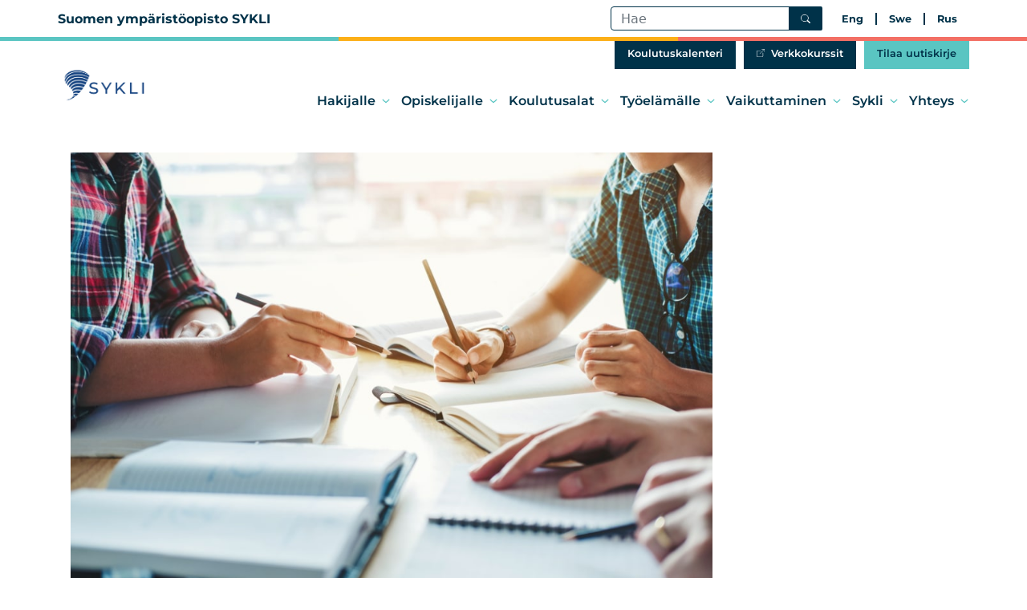

--- FILE ---
content_type: text/html; charset=UTF-8
request_url: https://sykli.fi/opiskelijalle/ohjeet-tyovoimakoulutuksiin-osallistuville/highschoolorcollegestudentsstudyingandreadingtogetherin/
body_size: 12528
content:
<!DOCTYPE html>
<html lang="fi">

<head>
	<meta charset="UTF-8">
	<meta name="viewport" content="width=device-width, initial-scale=1, shrink-to-fit=no">

	<script type="text/javascript">
	window.dataLayer = window.dataLayer || [];

	function gtag() {
		dataLayer.
		push(arguments);
	}

	gtag("consent", "default", {
		ad_user_data: "denied",
		ad_personalization: "denied",
		ad_storage: "denied",
		analytics_storage: "denied",
		functionality_storage: "denied",
		personalization_storage: "denied",
		security_storage: "granted",
		wait_for_update: 500,
	});
	gtag("set", "ads_data_redaction", true);
	</script>
<script type="text/javascript">
		(function (w, d, s, l, i) {
		w[l] = w[l] || [];
		w[l].push({'gtm.start': new Date().getTime(), event: 'gtm.js'});
		var f = d.getElementsByTagName(s)[0], j = d.createElement(s), dl = l !== 'dataLayer' ? '&l=' + l : '';
		j.async = true;
		j.src = 'https://www.googletagmanager.com/gtm.js?id=' + i + dl;
		f.parentNode.insertBefore(j, f);
	})(
		window,
		document,
		'script',
		'dataLayer',
		'GTM-PVWG6LRG'
	);
</script>
<script type="text/javascript"
		id="Cookiebot"
		src="https://consent.cookiebot.com/uc.js"
		data-implementation="wp"
		data-cbid="166d708b-37e4-47f8-90bd-95a4976b048a"
						data-culture="FI"
				defer	></script>
<meta name='robots' content='index, follow, max-image-preview:large, max-snippet:-1, max-video-preview:-1' />
	<style>img:is([sizes="auto" i], [sizes^="auto," i]) { contain-intrinsic-size: 3000px 1500px }</style>
	<link rel="alternate" hreflang="en" href="https://sykli.fi/en/highschoolorcollegestudentsstudyingandreadingtogetherin-2/" />
<link rel="alternate" hreflang="fi" href="https://sykli.fi/opiskelijalle/ohjeet-tyovoimakoulutuksiin-osallistuville/highschoolorcollegestudentsstudyingandreadingtogetherin/" />
<link rel="alternate" hreflang="x-default" href="https://sykli.fi/opiskelijalle/ohjeet-tyovoimakoulutuksiin-osallistuville/highschoolorcollegestudentsstudyingandreadingtogetherin/" />

	<title>- Suomen ympäristöopisto SYKLI</title>
	<link rel="canonical" href="https://sykli.fi/opiskelijalle/ohjeet-tyovoimakoulutuksiin-osallistuville/highschoolorcollegestudentsstudyingandreadingtogetherin/" />
	<meta property="og:locale" content="fi_FI" />
	<meta property="og:type" content="article" />
	<meta property="og:title" content="- Suomen ympäristöopisto SYKLI" />
	<meta property="og:url" content="https://sykli.fi/opiskelijalle/ohjeet-tyovoimakoulutuksiin-osallistuville/highschoolorcollegestudentsstudyingandreadingtogetherin/" />
	<meta property="og:site_name" content="Suomen ympäristöopisto SYKLI" />
	<meta property="article:publisher" content="https://www.facebook.com/sykli/" />
	<meta property="article:modified_time" content="2023-10-02T05:40:03+00:00" />
	<meta property="og:image" content="https://sykli.fi/opiskelijalle/ohjeet-tyovoimakoulutuksiin-osallistuville/highschoolorcollegestudentsstudyingandreadingtogetherin" />
	<meta property="og:image:width" content="1000" />
	<meta property="og:image:height" content="667" />
	<meta property="og:image:type" content="image/jpeg" />
	<meta name="twitter:card" content="summary_large_image" />
	<meta name="twitter:site" content="@SYKLI_FIN" />
	<script type="application/ld+json" class="yoast-schema-graph">{"@context":"https://schema.org","@graph":[{"@type":"WebPage","@id":"https://sykli.fi/opiskelijalle/ohjeet-tyovoimakoulutuksiin-osallistuville/highschoolorcollegestudentsstudyingandreadingtogetherin/","url":"https://sykli.fi/opiskelijalle/ohjeet-tyovoimakoulutuksiin-osallistuville/highschoolorcollegestudentsstudyingandreadingtogetherin/","name":"- Suomen ympäristöopisto SYKLI","isPartOf":{"@id":"https://sykli.fi/#website"},"primaryImageOfPage":{"@id":"https://sykli.fi/opiskelijalle/ohjeet-tyovoimakoulutuksiin-osallistuville/highschoolorcollegestudentsstudyingandreadingtogetherin/#primaryimage"},"image":{"@id":"https://sykli.fi/opiskelijalle/ohjeet-tyovoimakoulutuksiin-osallistuville/highschoolorcollegestudentsstudyingandreadingtogetherin/#primaryimage"},"thumbnailUrl":"https://sykli.fi/wp-content/uploads/2023/04/shutterstock_770131126-ohjeet-tyovoimakoulutus-os.jpg","datePublished":"2023-04-26T12:04:25+00:00","dateModified":"2023-10-02T05:40:03+00:00","breadcrumb":{"@id":"https://sykli.fi/opiskelijalle/ohjeet-tyovoimakoulutuksiin-osallistuville/highschoolorcollegestudentsstudyingandreadingtogetherin/#breadcrumb"},"inLanguage":"fi","potentialAction":[{"@type":"ReadAction","target":["https://sykli.fi/opiskelijalle/ohjeet-tyovoimakoulutuksiin-osallistuville/highschoolorcollegestudentsstudyingandreadingtogetherin/"]}]},{"@type":"ImageObject","inLanguage":"fi","@id":"https://sykli.fi/opiskelijalle/ohjeet-tyovoimakoulutuksiin-osallistuville/highschoolorcollegestudentsstudyingandreadingtogetherin/#primaryimage","url":"https://sykli.fi/wp-content/uploads/2023/04/shutterstock_770131126-ohjeet-tyovoimakoulutus-os.jpg","contentUrl":"https://sykli.fi/wp-content/uploads/2023/04/shutterstock_770131126-ohjeet-tyovoimakoulutus-os.jpg","width":1000,"height":667,"caption":"Kaksi opiskelijaa kirjoittamassa."},{"@type":"BreadcrumbList","@id":"https://sykli.fi/opiskelijalle/ohjeet-tyovoimakoulutuksiin-osallistuville/highschoolorcollegestudentsstudyingandreadingtogetherin/#breadcrumb","itemListElement":[{"@type":"ListItem","position":1,"name":"Opiskelijalle","item":"https://sykli.fi/opiskelijalle/"},{"@type":"ListItem","position":2,"name":"Ohjeet työvoimakoulutuksiin osallistuville","item":"https://sykli.fi/opiskelijalle/ohjeet-tyovoimakoulutuksiin-osallistuville/"}]},{"@type":"WebSite","@id":"https://sykli.fi/#website","url":"https://sykli.fi/","name":"Suomen ympäristöopisto SYKLI","description":"Suomen ympäristöopisto SYKLI on valtakunnallinen kouluttaja. Tarjoamme tutkintoon valmistavaa koulutusta, lyhytkoulutuksia ja konsultointia.","publisher":{"@id":"https://sykli.fi/#organization"},"potentialAction":[{"@type":"SearchAction","target":{"@type":"EntryPoint","urlTemplate":"https://sykli.fi/?s={search_term_string}"},"query-input":{"@type":"PropertyValueSpecification","valueRequired":true,"valueName":"search_term_string"}}],"inLanguage":"fi"},{"@type":"Organization","@id":"https://sykli.fi/#organization","name":"Suomen ympäristöopisto SYKLI","url":"https://sykli.fi/","logo":{"@type":"ImageObject","inLanguage":"fi","@id":"https://sykli.fi/#/schema/logo/image/","url":"https://sykli.fi/wp-content/uploads/2022/04/sykli-logo-valkoinen.png","contentUrl":"https://sykli.fi/wp-content/uploads/2022/04/sykli-logo-valkoinen.png","width":1059,"height":498,"caption":"Suomen ympäristöopisto SYKLI"},"image":{"@id":"https://sykli.fi/#/schema/logo/image/"},"sameAs":["https://www.facebook.com/sykli/","https://x.com/SYKLI_FIN"]}]}</script>


<link rel="alternate" type="application/rss+xml" title="Suomen ympäristöopisto SYKLI &raquo; syöte" href="https://sykli.fi/feed/" />
<link rel="alternate" type="application/rss+xml" title="Suomen ympäristöopisto SYKLI &raquo; kommenttien syöte" href="https://sykli.fi/comments/feed/" />
<script>
window._wpemojiSettings = {"baseUrl":"https:\/\/s.w.org\/images\/core\/emoji\/15.0.3\/72x72\/","ext":".png","svgUrl":"https:\/\/s.w.org\/images\/core\/emoji\/15.0.3\/svg\/","svgExt":".svg","source":{"concatemoji":"https:\/\/sykli.fi\/wp-includes\/js\/wp-emoji-release.min.js?ver=6.7.2"}};
/*! This file is auto-generated */
!function(i,n){var o,s,e;function c(e){try{var t={supportTests:e,timestamp:(new Date).valueOf()};sessionStorage.setItem(o,JSON.stringify(t))}catch(e){}}function p(e,t,n){e.clearRect(0,0,e.canvas.width,e.canvas.height),e.fillText(t,0,0);var t=new Uint32Array(e.getImageData(0,0,e.canvas.width,e.canvas.height).data),r=(e.clearRect(0,0,e.canvas.width,e.canvas.height),e.fillText(n,0,0),new Uint32Array(e.getImageData(0,0,e.canvas.width,e.canvas.height).data));return t.every(function(e,t){return e===r[t]})}function u(e,t,n){switch(t){case"flag":return n(e,"\ud83c\udff3\ufe0f\u200d\u26a7\ufe0f","\ud83c\udff3\ufe0f\u200b\u26a7\ufe0f")?!1:!n(e,"\ud83c\uddfa\ud83c\uddf3","\ud83c\uddfa\u200b\ud83c\uddf3")&&!n(e,"\ud83c\udff4\udb40\udc67\udb40\udc62\udb40\udc65\udb40\udc6e\udb40\udc67\udb40\udc7f","\ud83c\udff4\u200b\udb40\udc67\u200b\udb40\udc62\u200b\udb40\udc65\u200b\udb40\udc6e\u200b\udb40\udc67\u200b\udb40\udc7f");case"emoji":return!n(e,"\ud83d\udc26\u200d\u2b1b","\ud83d\udc26\u200b\u2b1b")}return!1}function f(e,t,n){var r="undefined"!=typeof WorkerGlobalScope&&self instanceof WorkerGlobalScope?new OffscreenCanvas(300,150):i.createElement("canvas"),a=r.getContext("2d",{willReadFrequently:!0}),o=(a.textBaseline="top",a.font="600 32px Arial",{});return e.forEach(function(e){o[e]=t(a,e,n)}),o}function t(e){var t=i.createElement("script");t.src=e,t.defer=!0,i.head.appendChild(t)}"undefined"!=typeof Promise&&(o="wpEmojiSettingsSupports",s=["flag","emoji"],n.supports={everything:!0,everythingExceptFlag:!0},e=new Promise(function(e){i.addEventListener("DOMContentLoaded",e,{once:!0})}),new Promise(function(t){var n=function(){try{var e=JSON.parse(sessionStorage.getItem(o));if("object"==typeof e&&"number"==typeof e.timestamp&&(new Date).valueOf()<e.timestamp+604800&&"object"==typeof e.supportTests)return e.supportTests}catch(e){}return null}();if(!n){if("undefined"!=typeof Worker&&"undefined"!=typeof OffscreenCanvas&&"undefined"!=typeof URL&&URL.createObjectURL&&"undefined"!=typeof Blob)try{var e="postMessage("+f.toString()+"("+[JSON.stringify(s),u.toString(),p.toString()].join(",")+"));",r=new Blob([e],{type:"text/javascript"}),a=new Worker(URL.createObjectURL(r),{name:"wpTestEmojiSupports"});return void(a.onmessage=function(e){c(n=e.data),a.terminate(),t(n)})}catch(e){}c(n=f(s,u,p))}t(n)}).then(function(e){for(var t in e)n.supports[t]=e[t],n.supports.everything=n.supports.everything&&n.supports[t],"flag"!==t&&(n.supports.everythingExceptFlag=n.supports.everythingExceptFlag&&n.supports[t]);n.supports.everythingExceptFlag=n.supports.everythingExceptFlag&&!n.supports.flag,n.DOMReady=!1,n.readyCallback=function(){n.DOMReady=!0}}).then(function(){return e}).then(function(){var e;n.supports.everything||(n.readyCallback(),(e=n.source||{}).concatemoji?t(e.concatemoji):e.wpemoji&&e.twemoji&&(t(e.twemoji),t(e.wpemoji)))}))}((window,document),window._wpemojiSettings);
</script>
<style id='wp-emoji-styles-inline-css'>

	img.wp-smiley, img.emoji {
		display: inline !important;
		border: none !important;
		box-shadow: none !important;
		height: 1em !important;
		width: 1em !important;
		margin: 0 0.07em !important;
		vertical-align: -0.1em !important;
		background: none !important;
		padding: 0 !important;
	}
</style>
<link rel='stylesheet' id='wp-block-library-css' href='https://sykli.fi/wp-includes/css/dist/block-library/style.min.css?ver=6.7.2' media='all' />
<style id='wp-block-library-theme-inline-css'>
.wp-block-audio :where(figcaption){color:#555;font-size:13px;text-align:center}.is-dark-theme .wp-block-audio :where(figcaption){color:#ffffffa6}.wp-block-audio{margin:0 0 1em}.wp-block-code{border:1px solid #ccc;border-radius:4px;font-family:Menlo,Consolas,monaco,monospace;padding:.8em 1em}.wp-block-embed :where(figcaption){color:#555;font-size:13px;text-align:center}.is-dark-theme .wp-block-embed :where(figcaption){color:#ffffffa6}.wp-block-embed{margin:0 0 1em}.blocks-gallery-caption{color:#555;font-size:13px;text-align:center}.is-dark-theme .blocks-gallery-caption{color:#ffffffa6}:root :where(.wp-block-image figcaption){color:#555;font-size:13px;text-align:center}.is-dark-theme :root :where(.wp-block-image figcaption){color:#ffffffa6}.wp-block-image{margin:0 0 1em}.wp-block-pullquote{border-bottom:4px solid;border-top:4px solid;color:currentColor;margin-bottom:1.75em}.wp-block-pullquote cite,.wp-block-pullquote footer,.wp-block-pullquote__citation{color:currentColor;font-size:.8125em;font-style:normal;text-transform:uppercase}.wp-block-quote{border-left:.25em solid;margin:0 0 1.75em;padding-left:1em}.wp-block-quote cite,.wp-block-quote footer{color:currentColor;font-size:.8125em;font-style:normal;position:relative}.wp-block-quote:where(.has-text-align-right){border-left:none;border-right:.25em solid;padding-left:0;padding-right:1em}.wp-block-quote:where(.has-text-align-center){border:none;padding-left:0}.wp-block-quote.is-large,.wp-block-quote.is-style-large,.wp-block-quote:where(.is-style-plain){border:none}.wp-block-search .wp-block-search__label{font-weight:700}.wp-block-search__button{border:1px solid #ccc;padding:.375em .625em}:where(.wp-block-group.has-background){padding:1.25em 2.375em}.wp-block-separator.has-css-opacity{opacity:.4}.wp-block-separator{border:none;border-bottom:2px solid;margin-left:auto;margin-right:auto}.wp-block-separator.has-alpha-channel-opacity{opacity:1}.wp-block-separator:not(.is-style-wide):not(.is-style-dots){width:100px}.wp-block-separator.has-background:not(.is-style-dots){border-bottom:none;height:1px}.wp-block-separator.has-background:not(.is-style-wide):not(.is-style-dots){height:2px}.wp-block-table{margin:0 0 1em}.wp-block-table td,.wp-block-table th{word-break:normal}.wp-block-table :where(figcaption){color:#555;font-size:13px;text-align:center}.is-dark-theme .wp-block-table :where(figcaption){color:#ffffffa6}.wp-block-video :where(figcaption){color:#555;font-size:13px;text-align:center}.is-dark-theme .wp-block-video :where(figcaption){color:#ffffffa6}.wp-block-video{margin:0 0 1em}:root :where(.wp-block-template-part.has-background){margin-bottom:0;margin-top:0;padding:1.25em 2.375em}
</style>
<style id='classic-theme-styles-inline-css'>
/*! This file is auto-generated */
.wp-block-button__link{color:#fff;background-color:#32373c;border-radius:9999px;box-shadow:none;text-decoration:none;padding:calc(.667em + 2px) calc(1.333em + 2px);font-size:1.125em}.wp-block-file__button{background:#32373c;color:#fff;text-decoration:none}
</style>
<style id='global-styles-inline-css'>
:root{--wp--preset--aspect-ratio--square: 1;--wp--preset--aspect-ratio--4-3: 4/3;--wp--preset--aspect-ratio--3-4: 3/4;--wp--preset--aspect-ratio--3-2: 3/2;--wp--preset--aspect-ratio--2-3: 2/3;--wp--preset--aspect-ratio--16-9: 16/9;--wp--preset--aspect-ratio--9-16: 9/16;--wp--preset--color--black: #000;--wp--preset--color--cyan-bluish-gray: #abb8c3;--wp--preset--color--white: #fff;--wp--preset--color--pale-pink: #f78da7;--wp--preset--color--vivid-red: #cf2e2e;--wp--preset--color--luminous-vivid-orange: #ff6900;--wp--preset--color--luminous-vivid-amber: #fcb900;--wp--preset--color--light-green-cyan: #7bdcb5;--wp--preset--color--vivid-green-cyan: #00d084;--wp--preset--color--pale-cyan-blue: #8ed1fc;--wp--preset--color--vivid-cyan-blue: #0693e3;--wp--preset--color--vivid-purple: #9b51e0;--wp--preset--color--darkblue: #003249;--wp--preset--color--orange: #FCAF17;--wp--preset--color--yellow: #FDD78B;--wp--preset--color--red: #F36F64;--wp--preset--color--aqua: #5AC5C2;--wp--preset--color--light-blue: #ADE2E1;--wp--preset--color--grey: #BFCBD1;--wp--preset--gradient--vivid-cyan-blue-to-vivid-purple: linear-gradient(135deg,rgba(6,147,227,1) 0%,rgb(155,81,224) 100%);--wp--preset--gradient--light-green-cyan-to-vivid-green-cyan: linear-gradient(135deg,rgb(122,220,180) 0%,rgb(0,208,130) 100%);--wp--preset--gradient--luminous-vivid-amber-to-luminous-vivid-orange: linear-gradient(135deg,rgba(252,185,0,1) 0%,rgba(255,105,0,1) 100%);--wp--preset--gradient--luminous-vivid-orange-to-vivid-red: linear-gradient(135deg,rgba(255,105,0,1) 0%,rgb(207,46,46) 100%);--wp--preset--gradient--very-light-gray-to-cyan-bluish-gray: linear-gradient(135deg,rgb(238,238,238) 0%,rgb(169,184,195) 100%);--wp--preset--gradient--cool-to-warm-spectrum: linear-gradient(135deg,rgb(74,234,220) 0%,rgb(151,120,209) 20%,rgb(207,42,186) 40%,rgb(238,44,130) 60%,rgb(251,105,98) 80%,rgb(254,248,76) 100%);--wp--preset--gradient--blush-light-purple: linear-gradient(135deg,rgb(255,206,236) 0%,rgb(152,150,240) 100%);--wp--preset--gradient--blush-bordeaux: linear-gradient(135deg,rgb(254,205,165) 0%,rgb(254,45,45) 50%,rgb(107,0,62) 100%);--wp--preset--gradient--luminous-dusk: linear-gradient(135deg,rgb(255,203,112) 0%,rgb(199,81,192) 50%,rgb(65,88,208) 100%);--wp--preset--gradient--pale-ocean: linear-gradient(135deg,rgb(255,245,203) 0%,rgb(182,227,212) 50%,rgb(51,167,181) 100%);--wp--preset--gradient--electric-grass: linear-gradient(135deg,rgb(202,248,128) 0%,rgb(113,206,126) 100%);--wp--preset--gradient--midnight: linear-gradient(135deg,rgb(2,3,129) 0%,rgb(40,116,252) 100%);--wp--preset--gradient--yellow-to-white: linear-gradient(0deg, rgba(254,235,197,1) 0%, rgba(255,255,255,0) 80%);--wp--preset--gradient--lightblue-to-white: linear-gradient(0deg, rgba(173,226,225,1) 0%, rgba(255,255,255,0) 90%);--wp--preset--font-size--small: 13px;--wp--preset--font-size--medium: 20px;--wp--preset--font-size--large: 36px;--wp--preset--font-size--x-large: 42px;--wp--preset--spacing--20: 0.44rem;--wp--preset--spacing--30: 0.67rem;--wp--preset--spacing--40: 1rem;--wp--preset--spacing--50: 1.5rem;--wp--preset--spacing--60: 2.25rem;--wp--preset--spacing--70: 3.38rem;--wp--preset--spacing--80: 5.06rem;--wp--preset--shadow--natural: 6px 6px 9px rgba(0, 0, 0, 0.2);--wp--preset--shadow--deep: 12px 12px 50px rgba(0, 0, 0, 0.4);--wp--preset--shadow--sharp: 6px 6px 0px rgba(0, 0, 0, 0.2);--wp--preset--shadow--outlined: 6px 6px 0px -3px rgba(255, 255, 255, 1), 6px 6px rgba(0, 0, 0, 1);--wp--preset--shadow--crisp: 6px 6px 0px rgba(0, 0, 0, 1);}:where(.is-layout-flex){gap: 0.5em;}:where(.is-layout-grid){gap: 0.5em;}body .is-layout-flex{display: flex;}.is-layout-flex{flex-wrap: wrap;align-items: center;}.is-layout-flex > :is(*, div){margin: 0;}body .is-layout-grid{display: grid;}.is-layout-grid > :is(*, div){margin: 0;}:where(.wp-block-columns.is-layout-flex){gap: 2em;}:where(.wp-block-columns.is-layout-grid){gap: 2em;}:where(.wp-block-post-template.is-layout-flex){gap: 1.25em;}:where(.wp-block-post-template.is-layout-grid){gap: 1.25em;}.has-black-color{color: var(--wp--preset--color--black) !important;}.has-cyan-bluish-gray-color{color: var(--wp--preset--color--cyan-bluish-gray) !important;}.has-white-color{color: var(--wp--preset--color--white) !important;}.has-pale-pink-color{color: var(--wp--preset--color--pale-pink) !important;}.has-vivid-red-color{color: var(--wp--preset--color--vivid-red) !important;}.has-luminous-vivid-orange-color{color: var(--wp--preset--color--luminous-vivid-orange) !important;}.has-luminous-vivid-amber-color{color: var(--wp--preset--color--luminous-vivid-amber) !important;}.has-light-green-cyan-color{color: var(--wp--preset--color--light-green-cyan) !important;}.has-vivid-green-cyan-color{color: var(--wp--preset--color--vivid-green-cyan) !important;}.has-pale-cyan-blue-color{color: var(--wp--preset--color--pale-cyan-blue) !important;}.has-vivid-cyan-blue-color{color: var(--wp--preset--color--vivid-cyan-blue) !important;}.has-vivid-purple-color{color: var(--wp--preset--color--vivid-purple) !important;}.has-black-background-color{background-color: var(--wp--preset--color--black) !important;}.has-cyan-bluish-gray-background-color{background-color: var(--wp--preset--color--cyan-bluish-gray) !important;}.has-white-background-color{background-color: var(--wp--preset--color--white) !important;}.has-pale-pink-background-color{background-color: var(--wp--preset--color--pale-pink) !important;}.has-vivid-red-background-color{background-color: var(--wp--preset--color--vivid-red) !important;}.has-luminous-vivid-orange-background-color{background-color: var(--wp--preset--color--luminous-vivid-orange) !important;}.has-luminous-vivid-amber-background-color{background-color: var(--wp--preset--color--luminous-vivid-amber) !important;}.has-light-green-cyan-background-color{background-color: var(--wp--preset--color--light-green-cyan) !important;}.has-vivid-green-cyan-background-color{background-color: var(--wp--preset--color--vivid-green-cyan) !important;}.has-pale-cyan-blue-background-color{background-color: var(--wp--preset--color--pale-cyan-blue) !important;}.has-vivid-cyan-blue-background-color{background-color: var(--wp--preset--color--vivid-cyan-blue) !important;}.has-vivid-purple-background-color{background-color: var(--wp--preset--color--vivid-purple) !important;}.has-black-border-color{border-color: var(--wp--preset--color--black) !important;}.has-cyan-bluish-gray-border-color{border-color: var(--wp--preset--color--cyan-bluish-gray) !important;}.has-white-border-color{border-color: var(--wp--preset--color--white) !important;}.has-pale-pink-border-color{border-color: var(--wp--preset--color--pale-pink) !important;}.has-vivid-red-border-color{border-color: var(--wp--preset--color--vivid-red) !important;}.has-luminous-vivid-orange-border-color{border-color: var(--wp--preset--color--luminous-vivid-orange) !important;}.has-luminous-vivid-amber-border-color{border-color: var(--wp--preset--color--luminous-vivid-amber) !important;}.has-light-green-cyan-border-color{border-color: var(--wp--preset--color--light-green-cyan) !important;}.has-vivid-green-cyan-border-color{border-color: var(--wp--preset--color--vivid-green-cyan) !important;}.has-pale-cyan-blue-border-color{border-color: var(--wp--preset--color--pale-cyan-blue) !important;}.has-vivid-cyan-blue-border-color{border-color: var(--wp--preset--color--vivid-cyan-blue) !important;}.has-vivid-purple-border-color{border-color: var(--wp--preset--color--vivid-purple) !important;}.has-vivid-cyan-blue-to-vivid-purple-gradient-background{background: var(--wp--preset--gradient--vivid-cyan-blue-to-vivid-purple) !important;}.has-light-green-cyan-to-vivid-green-cyan-gradient-background{background: var(--wp--preset--gradient--light-green-cyan-to-vivid-green-cyan) !important;}.has-luminous-vivid-amber-to-luminous-vivid-orange-gradient-background{background: var(--wp--preset--gradient--luminous-vivid-amber-to-luminous-vivid-orange) !important;}.has-luminous-vivid-orange-to-vivid-red-gradient-background{background: var(--wp--preset--gradient--luminous-vivid-orange-to-vivid-red) !important;}.has-very-light-gray-to-cyan-bluish-gray-gradient-background{background: var(--wp--preset--gradient--very-light-gray-to-cyan-bluish-gray) !important;}.has-cool-to-warm-spectrum-gradient-background{background: var(--wp--preset--gradient--cool-to-warm-spectrum) !important;}.has-blush-light-purple-gradient-background{background: var(--wp--preset--gradient--blush-light-purple) !important;}.has-blush-bordeaux-gradient-background{background: var(--wp--preset--gradient--blush-bordeaux) !important;}.has-luminous-dusk-gradient-background{background: var(--wp--preset--gradient--luminous-dusk) !important;}.has-pale-ocean-gradient-background{background: var(--wp--preset--gradient--pale-ocean) !important;}.has-electric-grass-gradient-background{background: var(--wp--preset--gradient--electric-grass) !important;}.has-midnight-gradient-background{background: var(--wp--preset--gradient--midnight) !important;}.has-small-font-size{font-size: var(--wp--preset--font-size--small) !important;}.has-medium-font-size{font-size: var(--wp--preset--font-size--medium) !important;}.has-large-font-size{font-size: var(--wp--preset--font-size--large) !important;}.has-x-large-font-size{font-size: var(--wp--preset--font-size--x-large) !important;}
:where(.wp-block-post-template.is-layout-flex){gap: 1.25em;}:where(.wp-block-post-template.is-layout-grid){gap: 1.25em;}
:where(.wp-block-columns.is-layout-flex){gap: 2em;}:where(.wp-block-columns.is-layout-grid){gap: 2em;}
:root :where(.wp-block-pullquote){font-size: 1.5em;line-height: 1.6;}
</style>
<link rel='stylesheet' id='eventilla-wp-css' href='https://sykli.fi/wp-content/plugins/eventilla-events/public/css/eventilla-wp-public.css?ver=1.9.0' media='all' />
<link rel='stylesheet' id='search-filter-plugin-styles-css' href='https://sykli.fi/wp-content/plugins/search-filter-pro/public/assets/css/search-filter.min.css?ver=2.5.20' media='all' />
<link rel='stylesheet' id='style-css' href='https://sykli.fi/wp-content/themes/luotsi/style.css?ver=2.0' media='all' />
<link rel='stylesheet' id='main-css' href='https://sykli.fi/wp-content/themes/luotsi/assets/css/main.css?ver=1768901195' media='all' />
<script id="wpml-cookie-js-extra">
var wpml_cookies = {"wp-wpml_current_language":{"value":"fi","expires":1,"path":"\/"}};
var wpml_cookies = {"wp-wpml_current_language":{"value":"fi","expires":1,"path":"\/"}};
</script>
<script src="https://sykli.fi/wp-content/plugins/sitepress-multilingual-cms/res/js/cookies/language-cookie.js?ver=474000" id="wpml-cookie-js" defer data-wp-strategy="defer"></script>
<script src="https://sykli.fi/wp-includes/js/jquery/jquery.min.js?ver=3.7.1" id="jquery-core-js"></script>
<script src="https://sykli.fi/wp-includes/js/jquery/jquery-migrate.min.js?ver=3.4.1" id="jquery-migrate-js"></script>
<script id="eventilla-wp-public-js-extra">
var eventillajax = {"ajax_url":"https:\/\/sykli.fi\/wp-admin\/admin-ajax.php","ajax_nonce":"5702f07ac5"};
</script>
<script src="https://sykli.fi/wp-content/plugins/eventilla-events/public/js/eventilla-wp-public.js?ver=1.9.0" id="eventilla-wp-public-js"></script>
<script id="search-filter-plugin-build-js-extra">
var SF_LDATA = {"ajax_url":"https:\/\/sykli.fi\/wp-admin\/admin-ajax.php","home_url":"https:\/\/sykli.fi\/","extensions":[]};
</script>
<script src="https://sykli.fi/wp-content/plugins/search-filter-pro/public/assets/js/search-filter-build.min.js?ver=2.5.20" id="search-filter-plugin-build-js"></script>
<script src="https://sykli.fi/wp-content/plugins/search-filter-pro/public/assets/js/chosen.jquery.min.js?ver=2.5.20" id="search-filter-plugin-chosen-js"></script>
<link rel="https://api.w.org/" href="https://sykli.fi/wp-json/" /><link rel="alternate" title="JSON" type="application/json" href="https://sykli.fi/wp-json/wp/v2/media/63705" /><link rel="EditURI" type="application/rsd+xml" title="RSD" href="https://sykli.fi/xmlrpc.php?rsd" />
<meta name="generator" content="WordPress 6.7.2" />
<link rel='shortlink' href='https://sykli.fi/?p=63705' />
<link rel="alternate" title="oEmbed (JSON)" type="application/json+oembed" href="https://sykli.fi/wp-json/oembed/1.0/embed?url=https%3A%2F%2Fsykli.fi%2Fopiskelijalle%2Fohjeet-tyovoimakoulutuksiin-osallistuville%2Fhighschoolorcollegestudentsstudyingandreadingtogetherin%2F" />
<link rel="alternate" title="oEmbed (XML)" type="text/xml+oembed" href="https://sykli.fi/wp-json/oembed/1.0/embed?url=https%3A%2F%2Fsykli.fi%2Fopiskelijalle%2Fohjeet-tyovoimakoulutuksiin-osallistuville%2Fhighschoolorcollegestudentsstudyingandreadingtogetherin%2F&#038;format=xml" />
<meta name="generator" content="WPML ver:4.7.4 stt:1,18;" />
<link rel="icon" href="https://sykli.fi/wp-content/uploads/2022/04/cropped-favicon-32x32.png" sizes="32x32" />
<link rel="icon" href="https://sykli.fi/wp-content/uploads/2022/04/cropped-favicon-192x192.png" sizes="192x192" />
<link rel="apple-touch-icon" href="https://sykli.fi/wp-content/uploads/2022/04/cropped-favicon-180x180.png" />
<meta name="msapplication-TileImage" content="https://sykli.fi/wp-content/uploads/2022/04/cropped-favicon-270x270.png" />
	
</head>


<body class="attachment attachment-template-default attachmentid-63705 attachment-jpeg wp-custom-logo" itemscope="" itemtype="https://schema.org/WebPage">

	
	<a href="#main" class="visually-hidden-focusable">Siirry sisältöön</a>

	<div class="navbar-top">
		<div class="container">
			<div class="row">

				<div class="col-6">
					<p class="h4">Suomen ympäristöopisto SYKLI</p>
				</div>


				<div class="col-6 top-haku">

											<form class="search-form my-2 my-lg-0" role="search" method="get" action="https://sykli.fi/">
							<div class="input-group">
								<input type="text" name="s" class="form-control" placeholder="Hae" title="Search" />
								<button type="submit" name="submit" class="btn btn-secondary"><svg class="bi  " width="1em" height="1em" fill="currentColor">
	<use xlink:href="https://sykli.fi/wp-content/themes/luotsi/assets/img/bootstrap-icons.svg#search" />
</svg><span class="visually-hidden">Hae</span></button>
							</div>
						</form>
					
					<ul id="menu-ylapalkin-menu" class="top-navbar-nav"><li id="menu-item-68674" class="menu-item menu-item-type-custom menu-item-object-custom nav-item menu-item-68674"><a title="Eng" href="/en/" class="nav-link">Eng</a></li>
<li id="menu-item-75" class="menu-item menu-item-type-post_type menu-item-object-page nav-item menu-item-75"><a title="Swe" href="https://sykli.fi/suomen-ymparistoopisto-sykli/" class="nav-link">Swe</a></li>
<li id="menu-item-76" class="menu-item menu-item-type-post_type menu-item-object-page nav-item menu-item-76"><a title="Rus" href="https://sykli.fi/sykli-%d1%8d%d0%ba%d1%81%d0%bf%d0%b5%d1%80%d1%82%d1%8b-%d0%b2-%d0%be%d0%b1%d0%bb%d0%b0%d1%81%d1%82%d0%b8-%d1%80%d0%b0%d0%b7%d0%b2%d0%b8%d1%82%d0%b8%d1%8f-%d0%be%d0%ba%d1%80%d1%83%d0%b6%d0%b0/" class="nav-link">Rus</a></li>
</ul>
				</div>

			</div>
		</div>
	</div>

	<header id="header" class="navbar navbar-expand-lg navbar-light bg-light " itemscope="" itemtype="https://schema.org/WPHeader">

		<div class="container">
			<a class="navbar-brand" href="https://sykli.fi" title="Suomen ympäristöopisto SYKLI" rel="home">
									<img src="https://sykli.fi/wp-content/uploads/2022/09/sykli-logo-sininen-1.png" alt="Suomen ympäristöopisto SYKLI" />
							</a>

			<button class="navbar-toggler hamburger--spring" type="button" data-bs-toggle="collapse" data-bs-target="#navbar" aria-controls="navbar" aria-expanded="false" aria-label="Toggle navigation">
				<span class="hamburger-box">
					<span class="hamburger-inner"></span>
				</span>
			</button>


			<nav id="navbar" class="collapse navbar-collapse" aria-label="Primary Menu" itemscope="itemscope" itemtype="https://www.schema.org/SiteNavigationElement">
				<ul id="menu-paavalikko" class="navbar-nav me-auto"><li id="menu-item-59" class="menu-item menu-item-type-post_type menu-item-object-page menu-item-has-children nav-item menu-item-59 sub-menu-parent"><a title="Hakijalle" aria-haspopup="true" href="https://sykli.fi/hakijalle/" class="nav-link">Hakijalle </a><button class="dropdown-toggle" aria-expanded="false" aria-label="Avaa alavalikko kohteelle Hakijalle"><svg xmlns="http://www.w3.org/2000/svg" width="12" height="7" viewBox="0 0 12 7"><path fill-rule="evenodd" stroke="currentColor" stroke-linecap="round" stroke-linejoin="round" stroke-width="1.5" d="M1.385 1.417L6 5.583m4.615-4.166L6 5.583"></path></svg></button><ul aria-hidden="true" class="dropdown-menu"><li id="menu-item-1528" class="menu-item menu-item-type-post_type menu-item-object-page menu-item-1528"><a title="Haku tutkintokoulutukseen" href="https://sykli.fi/hakijalle/haku-tutkintokoulutukseen/" class="dropdown-item">Haku tutkintokoulutukseen</a></li>
<li id="menu-item-1529" class="menu-item menu-item-type-post_type menu-item-object-page menu-item-1529"><a title="Ympäristöalan ammattitutkinto" href="https://sykli.fi/hakijalle/ymparistoalan-ammattitutkinto/" class="dropdown-item">Ympäristöalan ammattitutkinto</a></li>
<li id="menu-item-29720" class="menu-item menu-item-type-post_type menu-item-object-page menu-item-29720"><a title="Ympäristöalan erikoisammattitutkinto" href="https://sykli.fi/hakijalle/ymparistoalan-erikoisammattitutkinto/" class="dropdown-item">Ympäristöalan erikoisammattitutkinto</a></li>
<li id="menu-item-61894" class="menu-item menu-item-type-post_type menu-item-object-page menu-item-61894"><a title="Haku työvoimakoulutuksiin" href="https://sykli.fi/hakijalle/haku-tyovoimakoulutuksiin/" class="dropdown-item">Haku työvoimakoulutuksiin</a></li>
<li id="menu-item-64508" class="menu-item menu-item-type-post_type menu-item-object-page menu-item-64508"><a title="Haku JOTPA-koulutuksiin" href="https://sykli.fi/hakijalle/haku-jotpa-koulutuksiin/" class="dropdown-item">Haku JOTPA-koulutuksiin</a></li>
<li id="menu-item-62283" class="menu-item menu-item-type-post_type menu-item-object-page menu-item-62283"><a title="Tutustu opiskelijatarinoihin" href="https://sykli.fi/hakijalle/tutustu-opiskelijatarinoihin/" class="dropdown-item">Tutustu opiskelijatarinoihin</a></li>
</ul>
</li>
<li id="menu-item-58" class="menu-item menu-item-type-post_type menu-item-object-page menu-item-has-children nav-item menu-item-58 sub-menu-parent"><a title="Opiskelijalle" aria-haspopup="true" href="https://sykli.fi/opiskelijalle/" class="nav-link">Opiskelijalle </a><button class="dropdown-toggle" aria-expanded="false" aria-label="Avaa alavalikko kohteelle Opiskelijalle"><svg xmlns="http://www.w3.org/2000/svg" width="12" height="7" viewBox="0 0 12 7"><path fill-rule="evenodd" stroke="currentColor" stroke-linecap="round" stroke-linejoin="round" stroke-width="1.5" d="M1.385 1.417L6 5.583m4.615-4.166L6 5.583"></path></svg></button><ul aria-hidden="true" class="dropdown-menu"><li id="menu-item-63912" class="menu-item menu-item-type-post_type menu-item-object-page menu-item-63912"><a title="Aloitusohjeet tutkintokoulutukseen hakeutuneelle" href="https://sykli.fi/opiskelijalle/aloitusohjeet/" class="dropdown-item">Aloitusohjeet tutkintokoulutukseen hakeutuneelle</a></li>
<li id="menu-item-1511" class="menu-item menu-item-type-post_type menu-item-object-page menu-item-1511"><a title="Ohjeet tutkinto-opiskelijalle" href="https://sykli.fi/opiskelijalle/ohjeet-tutkinto-opiskelijalle/" class="dropdown-item">Ohjeet tutkinto-opiskelijalle</a></li>
<li id="menu-item-1510" class="menu-item menu-item-type-post_type menu-item-object-page menu-item-1510"><a title="Ohjeet työvoimakoulutuksiin osallistuville" href="https://sykli.fi/opiskelijalle/ohjeet-tyovoimakoulutuksiin-osallistuville/" class="dropdown-item">Ohjeet työvoimakoulutuksiin osallistuville</a></li>
<li id="menu-item-62600" class="menu-item menu-item-type-post_type menu-item-object-page menu-item-62600"><a title="Oppisopimuskoulutus" href="https://sykli.fi/opiskelijalle/oppisopimuskoulutus/" class="dropdown-item">Oppisopimuskoulutus</a></li>
<li id="menu-item-63926" class="menu-item menu-item-type-post_type menu-item-object-page menu-item-63926"><a title="Wilman lomakkeet" href="https://sykli.fi/opiskelijalle/wilma-lomakkeet/" class="dropdown-item">Wilman lomakkeet</a></li>
<li id="menu-item-1512" class="menu-item menu-item-type-custom menu-item-object-custom menu-item-1512"><a title="Moodle" target="_blank" href="https://www.mmg.fi/sykli/login/index.php" class="dropdown-item">Moodle</a></li>
<li id="menu-item-66457" class="menu-item menu-item-type-custom menu-item-object-custom menu-item-66457"><a title="Verkkokurssit" href="https://kadenjalki.fi" class="dropdown-item">Verkkokurssit</a></li>
</ul>
</li>
<li id="menu-item-57" class="menu-item menu-item-type-post_type menu-item-object-page menu-item-has-children nav-item menu-item-57 sub-menu-parent"><a title="Koulutusalat" aria-haspopup="true" href="https://sykli.fi/koulutusalat/" class="nav-link">Koulutusalat </a><button class="dropdown-toggle" aria-expanded="false" aria-label="Avaa alavalikko kohteelle Koulutusalat"><svg xmlns="http://www.w3.org/2000/svg" width="12" height="7" viewBox="0 0 12 7"><path fill-rule="evenodd" stroke="currentColor" stroke-linecap="round" stroke-linejoin="round" stroke-width="1.5" d="M1.385 1.417L6 5.583m4.615-4.166L6 5.583"></path></svg></button><ul aria-hidden="true" class="dropdown-menu"><li id="menu-item-1553" class="menu-item menu-item-type-post_type menu-item-object-page menu-item-1553"><a title="Laatujohtaminen, ympäristöjohtaminen ja turvallisuusjohtaminen" href="https://sykli.fi/koulutusalat/laatu-ymparisto-ja-turvallisuusjohtaminen/" class="dropdown-item">Laatujohtaminen, ympäristöjohtaminen ja turvallisuusjohtaminen</a></li>
<li id="menu-item-1612" class="menu-item menu-item-type-post_type menu-item-object-page menu-item-1612"><a title="Logistiikka" href="https://sykli.fi/koulutusalat/logistiikka/" class="dropdown-item">Logistiikka</a></li>
<li id="menu-item-1658" class="menu-item menu-item-type-post_type menu-item-object-page menu-item-1658"><a title="Resurssitehokkuus" href="https://sykli.fi/koulutusalat/resurssitehokkuus/" class="dropdown-item">Resurssitehokkuus</a></li>
<li id="menu-item-1550" class="menu-item menu-item-type-post_type menu-item-object-page menu-item-1550"><a title="Vesihuolto" href="https://sykli.fi/koulutusalat/vesihuolto/" class="dropdown-item">Vesihuolto</a></li>
<li id="menu-item-1555" class="menu-item menu-item-type-post_type menu-item-object-page menu-item-1555"><a title="Vähähiilisyys" href="https://sykli.fi/koulutusalat/vahahiilisyys/" class="dropdown-item">Vähähiilisyys</a></li>
<li id="menu-item-1657" class="menu-item menu-item-type-post_type menu-item-object-page menu-item-1657"><a title="Ympäristöhuolto" href="https://sykli.fi/koulutusalat/ymparistohuolto/" class="dropdown-item">Ympäristöhuolto</a></li>
<li id="menu-item-1554" class="menu-item menu-item-type-post_type menu-item-object-page menu-item-1554"><a title="Ympäristökasvatus ja kestävyyskasvatus" href="https://sykli.fi/koulutusalat/ymparistokasvatus/" class="dropdown-item">Ympäristökasvatus ja kestävyyskasvatus</a></li>
<li id="menu-item-68831" class="menu-item menu-item-type-post_type menu-item-object-page menu-item-68831"><a title="Yritys- ja urapalvelut" href="https://sykli.fi/koulutusalat/yritys-ja-urapalvelut/" class="dropdown-item">Yritys- ja urapalvelut</a></li>
</ul>
</li>
<li id="menu-item-56" class="menu-item menu-item-type-post_type menu-item-object-page menu-item-has-children nav-item menu-item-56 sub-menu-parent"><a title="Työelämälle" aria-haspopup="true" href="https://sykli.fi/tyoelamalle/" class="nav-link">Työelämälle </a><button class="dropdown-toggle" aria-expanded="false" aria-label="Avaa alavalikko kohteelle Työelämälle"><svg xmlns="http://www.w3.org/2000/svg" width="12" height="7" viewBox="0 0 12 7"><path fill-rule="evenodd" stroke="currentColor" stroke-linecap="round" stroke-linejoin="round" stroke-width="1.5" d="M1.385 1.417L6 5.583m4.615-4.166L6 5.583"></path></svg></button><ul aria-hidden="true" class="dropdown-menu"><li id="menu-item-73485" class="menu-item menu-item-type-post_type menu-item-object-page menu-item-73485"><a title="Koulutukset ja palvelut yrityksille" href="https://sykli.fi/tyoelamalle/koulutukset-ja-palvelut-yrityksille/" class="dropdown-item">Koulutukset ja palvelut yrityksille</a></li>
<li id="menu-item-64258" class="menu-item menu-item-type-post_type menu-item-object-page menu-item-64258"><a title="Palvelut oppilaitoksille ja varhaiskasvatukselle" href="https://sykli.fi/tyoelamalle/palvelut-oppilaitoksille/" class="dropdown-item">Palvelut oppilaitoksille ja varhaiskasvatukselle</a></li>
<li id="menu-item-73486" class="menu-item menu-item-type-post_type menu-item-object-page menu-item-73486"><a title="Rekrytoivat palvelut" href="https://sykli.fi/tyoelamalle/rekrytoivatpalvelut/" class="dropdown-item">Rekrytoivat palvelut</a></li>
<li id="menu-item-73487" class="menu-item menu-item-type-post_type menu-item-object-page menu-item-73487"><a title="Ohjeet tutkinto-opiskelijan työssäoppimispaikalle" href="https://sykli.fi/tyoelamalle/ohjeet-tutkinto-opiskelijan-tyossaoppimispaikalle/" class="dropdown-item">Ohjeet tutkinto-opiskelijan työssäoppimispaikalle</a></li>
<li id="menu-item-73484" class="menu-item menu-item-type-post_type menu-item-object-page menu-item-73484"><a title="SynergiaSykli-kestävyysverkosto" href="https://sykli.fi/tyoelamalle/synergiasykli-kestavyysverkosto/" class="dropdown-item">SynergiaSykli-kestävyysverkosto</a></li>
<li id="menu-item-62284" class="menu-item menu-item-type-post_type menu-item-object-page menu-item-62284"><a title="Tutustu asiakastarinoihin" href="https://sykli.fi/tyoelamalle/tutustu-asiakastarinoihin/" class="dropdown-item">Tutustu asiakastarinoihin</a></li>
</ul>
</li>
<li id="menu-item-55" class="menu-item menu-item-type-post_type menu-item-object-page menu-item-has-children nav-item menu-item-55 sub-menu-parent"><a title="Vaikuttaminen" aria-haspopup="true" href="https://sykli.fi/vaikuttaminen/" class="nav-link">Vaikuttaminen </a><button class="dropdown-toggle" aria-expanded="false" aria-label="Avaa alavalikko kohteelle Vaikuttaminen"><svg xmlns="http://www.w3.org/2000/svg" width="12" height="7" viewBox="0 0 12 7"><path fill-rule="evenodd" stroke="currentColor" stroke-linecap="round" stroke-linejoin="round" stroke-width="1.5" d="M1.385 1.417L6 5.583m4.615-4.166L6 5.583"></path></svg></button><ul aria-hidden="true" class="dropdown-menu"><li id="menu-item-1644" class="menu-item menu-item-type-post_type menu-item-object-page menu-item-1644"><a title="Kehittämishankkeet" href="https://sykli.fi/vaikuttaminen/kehittamishankkeet/" class="dropdown-item">Kehittämishankkeet</a></li>
<li id="menu-item-1642" class="menu-item menu-item-type-post_type menu-item-object-page menu-item-1642"><a title="Kumppanuus" href="https://sykli.fi/vaikuttaminen/kumppanuus/" class="dropdown-item">Kumppanuus</a></li>
<li id="menu-item-1641" class="menu-item menu-item-type-post_type menu-item-object-page menu-item-1641"><a title="Verkostot" href="https://sykli.fi/vaikuttaminen/verkostot/" class="dropdown-item">Verkostot</a></li>
<li id="menu-item-1640" class="menu-item menu-item-type-post_type menu-item-object-page menu-item-1640"><a title="Työkalut ja julkaisut" href="https://sykli.fi/vaikuttaminen/tyokalut/" class="dropdown-item">Työkalut ja julkaisut</a></li>
<li id="menu-item-1639" class="menu-item menu-item-type-post_type menu-item-object-page menu-item-1639"><a title="Alumnitoiminta" href="https://sykli.fi/vaikuttaminen/alumnitoiminta/" class="dropdown-item">Alumnitoiminta</a></li>
</ul>
</li>
<li id="menu-item-54" class="menu-item menu-item-type-post_type menu-item-object-page menu-item-has-children nav-item menu-item-54 sub-menu-parent"><a title="Sykli" aria-haspopup="true" href="https://sykli.fi/sykli/" class="nav-link">Sykli </a><button class="dropdown-toggle" aria-expanded="false" aria-label="Avaa alavalikko kohteelle Sykli"><svg xmlns="http://www.w3.org/2000/svg" width="12" height="7" viewBox="0 0 12 7"><path fill-rule="evenodd" stroke="currentColor" stroke-linecap="round" stroke-linejoin="round" stroke-width="1.5" d="M1.385 1.417L6 5.583m4.615-4.166L6 5.583"></path></svg></button><ul aria-hidden="true" class="dropdown-menu"><li id="menu-item-1645" class="menu-item menu-item-type-post_type menu-item-object-page menu-item-1645"><a title="Ajankohtaista" href="https://sykli.fi/ajankohtaista/" class="dropdown-item">Ajankohtaista</a></li>
<li id="menu-item-29775" class="menu-item menu-item-type-custom menu-item-object-custom menu-item-29775"><a title="Blogi" href="https://sykli.fi//blogi" class="dropdown-item">Blogi</a></li>
<li id="menu-item-60992" class="menu-item menu-item-type-post_type_archive menu-item-object-asiakastarinat menu-item-60992"><a title="Opiskelija- ja asiakastarinat" href="https://sykli.fi/opiskelija-ja-asiakastarinat/" class="dropdown-item">Opiskelija- ja asiakastarinat</a></li>
<li id="menu-item-1647" class="menu-item menu-item-type-post_type menu-item-object-page menu-item-1647"><a title="Syklin arvot" href="https://sykli.fi/sykli/syklin-arvot/" class="dropdown-item">Syklin arvot</a></li>
<li id="menu-item-1646" class="menu-item menu-item-type-post_type menu-item-object-page menu-item-1646"><a title="Syklin strategia" href="https://sykli.fi/sykli/syklin-strategia/" class="dropdown-item">Syklin strategia</a></li>
<li id="menu-item-66038" class="menu-item menu-item-type-post_type menu-item-object-page menu-item-66038"><a title="Syklin pedagoginen ohjelma" href="https://sykli.fi/sykli/syklin-pedagoginen-ohjelma/" class="dropdown-item">Syklin pedagoginen ohjelma</a></li>
<li id="menu-item-1648" class="menu-item menu-item-type-post_type menu-item-object-page menu-item-1648"><a title="Syklin vastuullisuus" href="https://sykli.fi/sykli/syklin-vastuullisuus/" class="dropdown-item">Syklin vastuullisuus</a></li>
<li id="menu-item-1650" class="menu-item menu-item-type-post_type menu-item-object-page menu-item-1650"><a title="Sykli työnantajana" href="https://sykli.fi/sykli/sykli-tyonantajana/" class="dropdown-item">Sykli työnantajana</a></li>
<li id="menu-item-63600" class="menu-item menu-item-type-post_type menu-item-object-page menu-item-63600"><a title="Esteettömyys ja saavutettavuus Syklissä" href="https://sykli.fi/sykli/syklin-saavutettavuus/" class="dropdown-item">Esteettömyys ja saavutettavuus Syklissä</a></li>
<li id="menu-item-61927" class="menu-item menu-item-type-post_type menu-item-object-page menu-item-61927"><a title="Kansainvälinen Sykli" href="https://sykli.fi/sykli/kansainvalinen-sykli/" class="dropdown-item">Kansainvälinen Sykli</a></li>
</ul>
</li>
<li id="menu-item-53" class="menu-item menu-item-type-post_type menu-item-object-page menu-item-has-children nav-item menu-item-53 sub-menu-parent"><a title="Yhteys" aria-haspopup="true" href="https://sykli.fi/yhteys/" class="nav-link">Yhteys </a><button class="dropdown-toggle" aria-expanded="false" aria-label="Avaa alavalikko kohteelle Yhteys"><svg xmlns="http://www.w3.org/2000/svg" width="12" height="7" viewBox="0 0 12 7"><path fill-rule="evenodd" stroke="currentColor" stroke-linecap="round" stroke-linejoin="round" stroke-width="1.5" d="M1.385 1.417L6 5.583m4.615-4.166L6 5.583"></path></svg></button><ul aria-hidden="true" class="dropdown-menu"><li id="menu-item-10167" class="menu-item menu-item-type-post_type menu-item-object-page menu-item-10167"><a title="Henkilöstö" href="https://sykli.fi/yhteys/henkilosto/" class="dropdown-item">Henkilöstö</a></li>
<li id="menu-item-10168" class="menu-item menu-item-type-post_type menu-item-object-page menu-item-10168"><a title="Syklin hallitus" href="https://sykli.fi/yhteys/hallitus/" class="dropdown-item">Syklin hallitus</a></li>
<li id="menu-item-10170" class="menu-item menu-item-type-post_type menu-item-object-page menu-item-10170"><a title="Laskutustiedot" href="https://sykli.fi/yhteys/laskutustiedot/" class="dropdown-item">Laskutustiedot</a></li>
<li id="menu-item-10171" class="menu-item menu-item-type-post_type menu-item-object-page menu-item-10171"><a title="Tietosuoja" href="https://sykli.fi/yhteys/tietosuoja/" class="dropdown-item">Tietosuoja</a></li>
<li id="menu-item-63551" class="menu-item menu-item-type-post_type menu-item-object-page menu-item-63551"><a title="Palaute" href="https://sykli.fi/yhteys/palaute/" class="dropdown-item">Palaute</a></li>
<li id="menu-item-64190" class="menu-item menu-item-type-post_type menu-item-object-page menu-item-64190"><a title="Ilmoituskanava" href="https://sykli.fi/yhteys/ilmoituskanava/" class="dropdown-item">Ilmoituskanava</a></li>
</ul>
</li>
<li id="menu-item-1500" class="highlight menu-item menu-item-type-post_type menu-item-object-page nav-item menu-item-1500"><a title="Koulutuskalenteri" href="https://sykli.fi/koulutuskalenteri/" class="nav-link">Koulutuskalenteri</a></li>
<li id="menu-item-1501" class="highlight external menu-item menu-item-type-custom menu-item-object-custom nav-item menu-item-1501"><a title="Verkkokurssit" target="_blank" href="https://kadenjalki.fi" class="nav-link">Verkkokurssit</a></li>
<li id="menu-item-67813" class="highlight turkoosi menu-item menu-item-type-custom menu-item-object-custom nav-item menu-item-67813"><a title="Tilaa uutiskirje" target="_blank" href="https://uutiskirje.sykli.fi/" class="nav-link">Tilaa uutiskirje</a></li>
</ul>
			</nav><!-- /.navbar-collapse -->
		</div><!-- /.container -->
	</header>

	<main id="main"><div class="container">
	<div class="row">
		<div class="col-md-12">
							<article id="post-63705" class="post-63705 attachment type-attachment status-inherit hentry">
					<div id="image-navigation" class="d-flex mb-4 justify-content-between">
						<div></div>
						<div></div>
					</div><!-- /.d-flex -->
					<header class="entry-header">
											</header><!-- /.entry-header -->
					<div class="entry-content">
						<div class="entry-attachment">
							<img width="800" height="534" src="https://sykli.fi/wp-content/uploads/2023/04/shutterstock_770131126-ohjeet-tyovoimakoulutus-os.jpg" class="img-fluid" alt="Kaksi opiskelijaa kirjoittamassa." decoding="async" fetchpriority="high" srcset="https://sykli.fi/wp-content/uploads/2023/04/shutterstock_770131126-ohjeet-tyovoimakoulutus-os.jpg 1000w, https://sykli.fi/wp-content/uploads/2023/04/shutterstock_770131126-ohjeet-tyovoimakoulutus-os-300x200.jpg 300w, https://sykli.fi/wp-content/uploads/2023/04/shutterstock_770131126-ohjeet-tyovoimakoulutus-os-768x512.jpg 768w" sizes="(max-width: 800px) 100vw, 800px" />						</div><!-- /.entry-attachment -->
											</div><!-- /.entry-content -->
					<footer class="entry-footer">
											</footer><!-- /.entry-footer -->
				</article><!-- /#post-## -->

				
	<nav class="navigation post-navigation" aria-label="Parent post">
		<h2 class="screen-reader-text">Artikkelien selaus</h2>
		<div class="nav-links"><div class="nav-previous"><a href="https://sykli.fi/opiskelijalle/ohjeet-tyovoimakoulutuksiin-osallistuville/" rel="prev">Published in Ohjeet työvoimakoulutuksiin osallistuville</a></div></div>
	</nav>		</div><!-- /.col -->
	</div><!-- /.row -->
</div><!-- /.container -->


</div><!-- /.site-content -->
</main><!-- /#main -->

<footer id="footer" itemscope="" itemtype="https://schema.org/WPFooter">
	<div class="container">
		<div class="row">
			<div class="col">
				
<div class="wp-block-group alignwide footer-group"><div class="wp-block-group__inner-container is-layout-flow wp-block-group-is-layout-flow">
<div class="wp-block-group"><div class="wp-block-group__inner-container is-layout-flow wp-block-group-is-layout-flow">
<div class="wp-block-group"><div class="wp-block-group__inner-container is-layout-flow wp-block-group-is-layout-flow">
<div class="wp-block-columns is-layout-flex wp-container-core-columns-is-layout-1 wp-block-columns-is-layout-flex">
<div class="wp-block-column is-layout-flow wp-block-column-is-layout-flow" style="flex-basis:20%"><div class="aligncenter wp-block-site-logo"><a href="https://sykli.fi/" class="custom-logo-link" rel="home"><img loading="lazy" decoding="async" width="163" height="76" src="https://sykli.fi/wp-content/uploads/2022/04/sykli-logo-valkoinen.png" class="custom-logo" alt="Suomen ympäristöopisto SYKLI" srcset="https://sykli.fi/wp-content/uploads/2022/04/sykli-logo-valkoinen.png 1059w, https://sykli.fi/wp-content/uploads/2022/04/sykli-logo-valkoinen-300x141.png 300w, https://sykli.fi/wp-content/uploads/2022/04/sykli-logo-valkoinen-1024x482.png 1024w, https://sykli.fi/wp-content/uploads/2022/04/sykli-logo-valkoinen-768x361.png 768w" sizes="auto, (max-width: 163px) 100vw, 163px" /></a></div>


<div style="height:12px" aria-hidden="true" class="wp-block-spacer"></div>


<div class="wp-block-image">
<figure class="aligncenter size-full is-resized"><a href="https://greatplacetowork.fi/sertifioidut/suomen-ymparistoopisto-sykli-oy/"><img loading="lazy" decoding="async" width="3751" height="3751" src="https://sykli.fi/wp-content/uploads/2022/04/Parhaat_Tyopaikat_25.png" alt="" class="wp-image-70874" style="width:123px" title="" srcset="https://sykli.fi/wp-content/uploads/2022/04/Parhaat_Tyopaikat_25.png 3751w, https://sykli.fi/wp-content/uploads/2022/04/Parhaat_Tyopaikat_25-300x300.png 300w, https://sykli.fi/wp-content/uploads/2022/04/Parhaat_Tyopaikat_25-1024x1024.png 1024w, https://sykli.fi/wp-content/uploads/2022/04/Parhaat_Tyopaikat_25-150x150.png 150w, https://sykli.fi/wp-content/uploads/2022/04/Parhaat_Tyopaikat_25-768x768.png 768w, https://sykli.fi/wp-content/uploads/2022/04/Parhaat_Tyopaikat_25-1536x1536.png 1536w, https://sykli.fi/wp-content/uploads/2022/04/Parhaat_Tyopaikat_25-2048x2048.png 2048w" sizes="auto, (max-width: 3751px) 100vw, 3751px" /></a></figure></div>

<div class="wp-block-image">
<figure class="aligncenter size-large is-resized"><a href="https://www.asiakastieto.fi/yritykset/fi/suomen-ymparistoopisto-sykli-oy/06813651/yleiskuva"><img loading="lazy" decoding="async" width="1024" height="903" src="https://sykli.fi/wp-content/uploads/2024/10/STANDING_WHITE_FI_1080x952-1024x903.png" alt="" class="wp-image-69446" style="width:180px;height:159px" srcset="https://sykli.fi/wp-content/uploads/2024/10/STANDING_WHITE_FI_1080x952-1024x903.png 1024w, https://sykli.fi/wp-content/uploads/2024/10/STANDING_WHITE_FI_1080x952-300x264.png 300w, https://sykli.fi/wp-content/uploads/2024/10/STANDING_WHITE_FI_1080x952-768x677.png 768w, https://sykli.fi/wp-content/uploads/2024/10/STANDING_WHITE_FI_1080x952.png 1080w" sizes="auto, (max-width: 1024px) 100vw, 1024px" /></a></figure></div></div>



<div class="wp-block-column footermaincol is-layout-flow wp-block-column-is-layout-flow"><ul id="menu-paavalikko-1" class="footer-main-menu"><li class="menu-item menu-item-type-post_type menu-item-object-page menu-item-has-children menu-item-59"><a href="https://sykli.fi/hakijalle/">Hakijalle</a>
<ul class="sub-menu">
	<li class="menu-item menu-item-type-post_type menu-item-object-page menu-item-1528"><a href="https://sykli.fi/hakijalle/haku-tutkintokoulutukseen/">Haku tutkintokoulutukseen</a></li>
	<li class="menu-item menu-item-type-post_type menu-item-object-page menu-item-1529"><a href="https://sykli.fi/hakijalle/ymparistoalan-ammattitutkinto/">Ympäristöalan ammattitutkinto</a></li>
	<li class="menu-item menu-item-type-post_type menu-item-object-page menu-item-29720"><a href="https://sykli.fi/hakijalle/ymparistoalan-erikoisammattitutkinto/">Ympäristöalan erikoisammattitutkinto</a></li>
	<li class="menu-item menu-item-type-post_type menu-item-object-page menu-item-61894"><a href="https://sykli.fi/hakijalle/haku-tyovoimakoulutuksiin/">Haku työvoimakoulutuksiin</a></li>
	<li class="menu-item menu-item-type-post_type menu-item-object-page menu-item-64508"><a href="https://sykli.fi/hakijalle/haku-jotpa-koulutuksiin/">Haku JOTPA-koulutuksiin</a></li>
	<li class="menu-item menu-item-type-post_type menu-item-object-page menu-item-62283"><a href="https://sykli.fi/hakijalle/tutustu-opiskelijatarinoihin/">Tutustu opiskelijatarinoihin</a></li>
</ul>
</li>
<li class="menu-item menu-item-type-post_type menu-item-object-page menu-item-has-children menu-item-58"><a href="https://sykli.fi/opiskelijalle/">Opiskelijalle</a>
<ul class="sub-menu">
	<li class="menu-item menu-item-type-post_type menu-item-object-page menu-item-63912"><a href="https://sykli.fi/opiskelijalle/aloitusohjeet/">Aloitusohjeet tutkintokoulutukseen hakeutuneelle</a></li>
	<li class="menu-item menu-item-type-post_type menu-item-object-page menu-item-1511"><a href="https://sykli.fi/opiskelijalle/ohjeet-tutkinto-opiskelijalle/">Ohjeet tutkinto-opiskelijalle</a></li>
	<li class="menu-item menu-item-type-post_type menu-item-object-page menu-item-1510"><a href="https://sykli.fi/opiskelijalle/ohjeet-tyovoimakoulutuksiin-osallistuville/">Ohjeet työvoimakoulutuksiin osallistuville</a></li>
	<li class="menu-item menu-item-type-post_type menu-item-object-page menu-item-62600"><a href="https://sykli.fi/opiskelijalle/oppisopimuskoulutus/">Oppisopimuskoulutus</a></li>
	<li class="menu-item menu-item-type-post_type menu-item-object-page menu-item-63926"><a href="https://sykli.fi/opiskelijalle/wilma-lomakkeet/">Wilman lomakkeet</a></li>
	<li class="menu-item menu-item-type-custom menu-item-object-custom menu-item-1512"><a target="_blank" href="https://www.mmg.fi/sykli/login/index.php">Moodle</a></li>
	<li class="menu-item menu-item-type-custom menu-item-object-custom menu-item-66457"><a href="https://kadenjalki.fi">Verkkokurssit</a></li>
</ul>
</li>
<li class="menu-item menu-item-type-post_type menu-item-object-page menu-item-has-children menu-item-57"><a href="https://sykli.fi/koulutusalat/">Koulutusalat</a>
<ul class="sub-menu">
	<li class="menu-item menu-item-type-post_type menu-item-object-page menu-item-1553"><a href="https://sykli.fi/koulutusalat/laatu-ymparisto-ja-turvallisuusjohtaminen/">Laatujohtaminen, ympäristöjohtaminen ja turvallisuusjohtaminen</a></li>
	<li class="menu-item menu-item-type-post_type menu-item-object-page menu-item-1612"><a href="https://sykli.fi/koulutusalat/logistiikka/">Logistiikka</a></li>
	<li class="menu-item menu-item-type-post_type menu-item-object-page menu-item-1658"><a href="https://sykli.fi/koulutusalat/resurssitehokkuus/">Resurssitehokkuus</a></li>
	<li class="menu-item menu-item-type-post_type menu-item-object-page menu-item-1550"><a href="https://sykli.fi/koulutusalat/vesihuolto/">Vesihuolto</a></li>
	<li class="menu-item menu-item-type-post_type menu-item-object-page menu-item-1555"><a href="https://sykli.fi/koulutusalat/vahahiilisyys/">Vähähiilisyys</a></li>
	<li class="menu-item menu-item-type-post_type menu-item-object-page menu-item-1657"><a href="https://sykli.fi/koulutusalat/ymparistohuolto/">Ympäristöhuolto</a></li>
	<li class="menu-item menu-item-type-post_type menu-item-object-page menu-item-1554"><a href="https://sykli.fi/koulutusalat/ymparistokasvatus/">Ympäristökasvatus ja kestävyyskasvatus</a></li>
	<li class="menu-item menu-item-type-post_type menu-item-object-page menu-item-68831"><a href="https://sykli.fi/koulutusalat/yritys-ja-urapalvelut/">Yritys- ja urapalvelut</a></li>
</ul>
</li>
<li class="menu-item menu-item-type-post_type menu-item-object-page menu-item-has-children menu-item-56"><a href="https://sykli.fi/tyoelamalle/">Työelämälle</a>
<ul class="sub-menu">
	<li class="menu-item menu-item-type-post_type menu-item-object-page menu-item-73485"><a href="https://sykli.fi/tyoelamalle/koulutukset-ja-palvelut-yrityksille/">Koulutukset ja palvelut yrityksille</a></li>
	<li class="menu-item menu-item-type-post_type menu-item-object-page menu-item-64258"><a href="https://sykli.fi/tyoelamalle/palvelut-oppilaitoksille/">Palvelut oppilaitoksille ja varhaiskasvatukselle</a></li>
	<li class="menu-item menu-item-type-post_type menu-item-object-page menu-item-73486"><a href="https://sykli.fi/tyoelamalle/rekrytoivatpalvelut/">Rekrytoivat palvelut</a></li>
	<li class="menu-item menu-item-type-post_type menu-item-object-page menu-item-73487"><a href="https://sykli.fi/tyoelamalle/ohjeet-tutkinto-opiskelijan-tyossaoppimispaikalle/">Ohjeet tutkinto-opiskelijan työssäoppimispaikalle</a></li>
	<li class="menu-item menu-item-type-post_type menu-item-object-page menu-item-73484"><a href="https://sykli.fi/tyoelamalle/synergiasykli-kestavyysverkosto/">SynergiaSykli-kestävyysverkosto</a></li>
	<li class="menu-item menu-item-type-post_type menu-item-object-page menu-item-62284"><a href="https://sykli.fi/tyoelamalle/tutustu-asiakastarinoihin/">Tutustu asiakastarinoihin</a></li>
</ul>
</li>
<li class="menu-item menu-item-type-post_type menu-item-object-page menu-item-has-children menu-item-55"><a href="https://sykli.fi/vaikuttaminen/">Vaikuttaminen</a>
<ul class="sub-menu">
	<li class="menu-item menu-item-type-post_type menu-item-object-page menu-item-1644"><a href="https://sykli.fi/vaikuttaminen/kehittamishankkeet/">Kehittämishankkeet</a></li>
	<li class="menu-item menu-item-type-post_type menu-item-object-page menu-item-1642"><a href="https://sykli.fi/vaikuttaminen/kumppanuus/">Kumppanuus</a></li>
	<li class="menu-item menu-item-type-post_type menu-item-object-page menu-item-1641"><a href="https://sykli.fi/vaikuttaminen/verkostot/">Verkostot</a></li>
	<li class="menu-item menu-item-type-post_type menu-item-object-page menu-item-1640"><a href="https://sykli.fi/vaikuttaminen/tyokalut/">Työkalut ja julkaisut</a></li>
	<li class="menu-item menu-item-type-post_type menu-item-object-page menu-item-1639"><a href="https://sykli.fi/vaikuttaminen/alumnitoiminta/">Alumnitoiminta</a></li>
</ul>
</li>
<li class="menu-item menu-item-type-post_type menu-item-object-page menu-item-has-children menu-item-54"><a href="https://sykli.fi/sykli/">Sykli</a>
<ul class="sub-menu">
	<li class="menu-item menu-item-type-post_type menu-item-object-page menu-item-1645"><a href="https://sykli.fi/ajankohtaista/">Ajankohtaista</a></li>
	<li class="menu-item menu-item-type-custom menu-item-object-custom menu-item-29775"><a href="https://sykli.fi//blogi">Blogi</a></li>
	<li class="menu-item menu-item-type-post_type_archive menu-item-object-asiakastarinat menu-item-60992"><a href="https://sykli.fi/opiskelija-ja-asiakastarinat/">Opiskelija- ja asiakastarinat</a></li>
	<li class="menu-item menu-item-type-post_type menu-item-object-page menu-item-1647"><a href="https://sykli.fi/sykli/syklin-arvot/">Syklin arvot</a></li>
	<li class="menu-item menu-item-type-post_type menu-item-object-page menu-item-1646"><a href="https://sykli.fi/sykli/syklin-strategia/">Syklin strategia</a></li>
	<li class="menu-item menu-item-type-post_type menu-item-object-page menu-item-66038"><a href="https://sykli.fi/sykli/syklin-pedagoginen-ohjelma/">Syklin pedagoginen ohjelma</a></li>
	<li class="menu-item menu-item-type-post_type menu-item-object-page menu-item-1648"><a href="https://sykli.fi/sykli/syklin-vastuullisuus/">Syklin vastuullisuus</a></li>
	<li class="menu-item menu-item-type-post_type menu-item-object-page menu-item-1650"><a href="https://sykli.fi/sykli/sykli-tyonantajana/">Sykli työnantajana</a></li>
	<li class="menu-item menu-item-type-post_type menu-item-object-page menu-item-63600"><a href="https://sykli.fi/sykli/syklin-saavutettavuus/">Esteettömyys ja saavutettavuus Syklissä</a></li>
	<li class="menu-item menu-item-type-post_type menu-item-object-page menu-item-61927"><a href="https://sykli.fi/sykli/kansainvalinen-sykli/">Kansainvälinen Sykli</a></li>
</ul>
</li>
<li class="menu-item menu-item-type-post_type menu-item-object-page menu-item-has-children menu-item-53"><a href="https://sykli.fi/yhteys/">Yhteys</a>
<ul class="sub-menu">
	<li class="menu-item menu-item-type-post_type menu-item-object-page menu-item-10167"><a href="https://sykli.fi/yhteys/henkilosto/">Henkilöstö</a></li>
	<li class="menu-item menu-item-type-post_type menu-item-object-page menu-item-10168"><a href="https://sykli.fi/yhteys/hallitus/">Syklin hallitus</a></li>
	<li class="menu-item menu-item-type-post_type menu-item-object-page menu-item-10170"><a href="https://sykli.fi/yhteys/laskutustiedot/">Laskutustiedot</a></li>
	<li class="menu-item menu-item-type-post_type menu-item-object-page menu-item-10171"><a href="https://sykli.fi/yhteys/tietosuoja/">Tietosuoja</a></li>
	<li class="menu-item menu-item-type-post_type menu-item-object-page menu-item-63551"><a href="https://sykli.fi/yhteys/palaute/">Palaute</a></li>
	<li class="menu-item menu-item-type-post_type menu-item-object-page menu-item-64190"><a href="https://sykli.fi/yhteys/ilmoituskanava/">Ilmoituskanava</a></li>
</ul>
</li>
<li class="highlight menu-item menu-item-type-post_type menu-item-object-page menu-item-1500"><a href="https://sykli.fi/koulutuskalenteri/">Koulutuskalenteri</a></li>
<li class="highlight external menu-item menu-item-type-custom menu-item-object-custom menu-item-1501"><a target="_blank" href="https://kadenjalki.fi">Verkkokurssit</a></li>
<li class="highlight turkoosi menu-item menu-item-type-custom menu-item-object-custom menu-item-67813"><a target="_blank" href="https://uutiskirje.sykli.fi/">Tilaa uutiskirje</a></li>
</ul>
</div>



<div class="wp-block-column footerlastcol is-layout-flow wp-block-column-is-layout-flow" style="flex-basis:20%">
<div class="wp-block-buttons is-layout-flex wp-block-buttons-is-layout-flex">
<div class="wp-block-button mt-3"><a class="wp-block-button__link has-yellow-background-color has-background wp-element-button" href="https://uutiskirje.sykli.fi/" target="_blank" rel="noreferrer noopener">Tilaa uutiskirje</a></div>
</div>



<h3 class="wp-block-heading">SYKLI Helsinki</h3>



<p>Esterinportti 1, 3. krs.<br>00240 Helsinki<br><a rel="noreferrer noopener" href="mailto:info@sykli.fi" target="_blank">info@sykli.fi</a><br>info puh: <a href="tel:+358505296428">050 529 6428</a></p>



<h3 class="wp-block-heading">SYKLI Riihimäki</h3>



<p><a href="https://goo.gl/maps/Ro1FfeGNiyLhDSHG8">Kaartokatu 2<br>11100 Riihimäki</a><br>(samoissa tiloissa kuin HAMK)<br><a rel="noreferrer noopener" href="mailto:info@sykli.fi" target="_blank">info@sykli.fi</a><br>info puh: <a href="tel:+358505296428">050 529 6428</a></p>



<p><a href="https://sykli.fi/evastehallinta/" data-type="URL" data-id="https://sykli.fi/evastehallinta/">Evästehallinta</a></p>
</div>
</div>
</div></div>
</div></div>
</div></div>
			</div>
			<div class="row">
							</div>
		</div><!-- /.row -->
	</div><!-- /.container -->

		<a class="back-to-top" aria-label=="Takaisin ylös" href="#"><span class="hide-text">Takaisin ylös</span></a>
</footer><!-- /#footer -->

<style id='core-block-supports-inline-css'>
.wp-container-core-columns-is-layout-1{flex-wrap:nowrap;}
</style>
<script src="https://sykli.fi/wp-includes/js/jquery/ui/core.min.js?ver=1.13.3" id="jquery-ui-core-js"></script>
<script src="https://sykli.fi/wp-includes/js/jquery/ui/datepicker.min.js?ver=1.13.3" id="jquery-ui-datepicker-js"></script>
<script id="jquery-ui-datepicker-js-after">
jQuery(function(jQuery){jQuery.datepicker.setDefaults({"closeText":"Sulje","currentText":"T\u00e4n\u00e4\u00e4n","monthNames":["tammikuu","helmikuu","maaliskuu","huhtikuu","toukokuu","kes\u00e4kuu","hein\u00e4kuu","elokuu","syyskuu","lokakuu","marraskuu","joulukuu"],"monthNamesShort":["tammi","helmi","maalis","huhti","touko","kes\u00e4","hein\u00e4","elo","syys","loka","marras","joulu"],"nextText":"Seuraava","prevText":"Edellinen","dayNames":["sunnuntai","maanantai","tiistai","keskiviikko","torstai","perjantai","lauantai"],"dayNamesShort":["su","ma","ti","ke","to","pe","la"],"dayNamesMin":["su","ma","ti","ke","to","pe","la"],"dateFormat":"d.mm.yy","firstDay":1,"isRTL":false});});
</script>
<script src="https://sykli.fi/wp-content/themes/luotsi/assets/js/main.bundle.js?ver=1768901195" id="mainjs-js"></script>
</body>

</html>